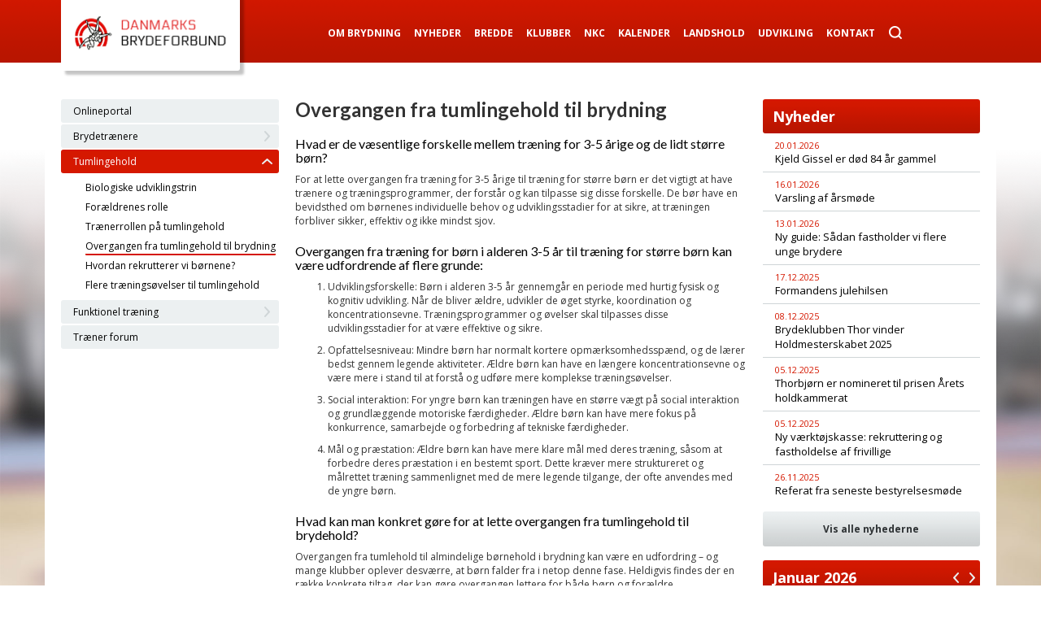

--- FILE ---
content_type: text/html; charset=utf-8
request_url: https://www.brydning.dk/onlineportal/tumlingehold/overgangen-fra-tumlingehold-til-brydning/
body_size: 5764
content:


<!DOCTYPE html>
<!--[if IE 7 ]> <html lang="da" class="ie7"> <![endif]-->
<!--[if IE 8 ]> <html lang="da" class="ie8"> <![endif]-->
<!--[if IE 9 ]> <html lang="da" class="ie9"> <![endif]-->
<!--[if (gt IE 9)|!(IE)]><!--> <html lang="da"> <!--<![endif]-->
<head>
	<title>Overgangen fra tumlingehold til brydning</title>
	<meta content="text/html; charset=utf-8" http-equiv="Content-Type" />
	<meta name="viewport" content="width=device-width, initial-scale=1.0" />
	<link href="/css/bootstrap.min.css" type="text/css" rel="stylesheet" />
	<link href="/css/style.css?v=4" type="text/css" rel="stylesheet" />
	<link href="/css/bxslider.css" type="text/css" rel="stylesheet" />
	<link href='https://fonts.googleapis.com/css?family=Open+Sans:400,700' rel='stylesheet' type='text/css'>
	<link href='https://fonts.googleapis.com/css?family=Lato:400,700' rel='stylesheet' type='text/css'>
	<script src="https://code.jquery.com/jquery-1.11.0.min.js"></script>
	<script src="https://code.jquery.com/jquery-migrate-1.2.1.min.js"></script>
	<script src="/Scripts/bootstrap.min.js"></script>
	<script src="/Scripts/script.js"></script>
	<script src="/Scripts/bxslider.js"></script>
	<script src="/Scripts/jquery-ui.min.js"></script>
	<script async defer src="//platform.instagram.com/en_US/embeds.js"></script>
	<!--[if lt IE 7]>
		<script src="/Scripts/unitpngfix.js" type="text/javascript"></script>
		<![endif]-->
	<!--[if lt IE 9]>
		<script src="/Scripts/html5shiv.js" type="text/javascript"></script>
    <![endif]-->
    
        <!-- Facebook Pixel Code -->
        <script>
            !function(f,b,e,v,n,t,s)
            {if(f.fbq)return;n=f.fbq=function(){n.callMethod?
                    n.callMethod.apply(n,arguments):n.queue.push(arguments)};
                if(!f._fbq)f._fbq=n;n.push=n;n.loaded=!0;n.version='2.0';
                n.queue=[];t=b.createElement(e);t.async=!0;
                t.src=v;s=b.getElementsByTagName(e)[0];
                s.parentNode.insertBefore(t,s)}(window, document,'script',
                'https://connect.facebook.net/en_US/fbevents.js');
            fbq('init', '745091955630768');
            fbq('track', 'PageView');
        </script>
        <noscript><img height="1" width="1" style="display:none"
                       src="https://www.facebook.com/tr?id=745091955630768&ev=PageView&noscript=1"
                  /></noscript>
        <!-- End Facebook Pixel Code -->
    
        <!-- Global site tag (gtag.js) - Google Analytics -->
        <script async src="https://www.googletagmanager.com/gtag/js?id=UA-101475246-1"></script>
        <script>
            window.dataLayer = window.dataLayer || [];
            function gtag(){dataLayer.push(arguments);}
            gtag('js', new Date());
 
            gtag('config', 'UA-101475246-1');
        </script>
    
    



    <meta property="og:image" content="https://www.brydning.dk/media/178310/1920x1080-db-video-cap.png">
    <meta property="og:image:width" content="1920">
    <meta property="og:image:height" content="1080">
<meta property="og:url" content="https://www.brydning.dk/onlineportal/tumlingehold/overgangen-fra-tumlingehold-til-brydning/">
<meta property="og:type" content="website">
<meta property="fb:app_id" content="458084364264383">

</head>
<body>
	<div id="fb-root"></div>
	<script>
		(function(d, s, id) {
			var js, fjs = d.getElementsByTagName(s)[0];
			if (d.getElementById(id)) return;
			js = d.createElement(s); js.id = id;
			js.src = "//connect.facebook.net/da_DK/sdk.js#xfbml=1&version=v2.3";
			fjs.parentNode.insertBefore(js, fjs);
		}(document, 'script', 'facebook-jssdk'));
	</script>
	<div id="container">
		<header>
			<div class="container-fluid">
				<div class="container">
					<a href="/">
						<div id="logo">
							<div></div>
						</div>
					</a>
					<nav role="navigation">
						<button class="navbar-toggle collapsed" data-target=".menu_items" data-toggle="collapse" type="button" />
							<span class="sr-only">Toggle navigation</span>
							<span class="icon-bar"></span>
							<span class="icon-bar"></span>
							<span class="icon-bar"></span>
						</button>
						<ul id="menu">
			<li>
            	<a href="/om-brydning/">Om Brydning</a>
        	</li>
			<li>
            	<a href="/nyheder/">Nyheder</a>
        	</li>
			<li>
            	<a href="/bredde/">Bredde</a>
        	</li>
			<li>
            	<a href="/klubber/">Klubber</a>
        	</li>
			<li>
            	<a href="/nkc/">NKC</a>
        	</li>
			<li>
            	<a href="/kalender/">Kalender</a>
        	</li>
			<li>
            	<a href="/landshold/">Landshold</a>
        	</li>
			<li>
            	<a href="/udvikling/">Udvikling</a>
        	</li>
			<li>
            	<a href="/kontakt/">Kontakt</a>
        	</li>
	<li>
		<a href="/soegning" class="search"></a>
	</li>
</ul>
					</nav>
				</div>
			</div>
		</header>
		
		<div class="menu_items collapse">
			<ul>
			<li>
            	<a href="/om-brydning/">Om Brydning</a>
        	</li>
			<li>
            	<a href="/nyheder/">Nyheder</a>
        	</li>
			<li>
            	<a href="/bredde/">Bredde</a>
        	</li>
			<li>
            	<a href="/klubber/">Klubber</a>
        	</li>
			<li>
            	<a href="/nkc/">NKC</a>
        	</li>
			<li>
            	<a href="/kalender/">Kalender</a>
        	</li>
			<li>
            	<a href="/landshold/">Landshold</a>
        	</li>
			<li>
            	<a href="/udvikling/">Udvikling</a>
        	</li>
			<li>
            	<a href="/kontakt/">Kontakt</a>
        	</li>
	<li>
		<a href="/soegning">Søg</a>
	</li>
</ul>
			<!--<ul>
				<li><a href="#">Om brydning</a></li>
				<li><a href="#">Klubber</a></li>
				<li><a href="#">Landshold/elite</a></li>
				<li><a href="#">Galleri</a></li>
				<li><a href="#">Kontakt</a></li>
				<li><a href="#">Kalender</a></li>
				<li><a href="#">Links</a></li>
			</ul>-->
		</div>
		
		<div id="main_wrapper" class="gradient container-fluid">
			<div id="main" class="container">
				

<div class="row">
	<div class="col-md-3">	
		<ul class="side_menu">
        	<li><a href="/onlineportal/">Onlineportal</a></li>

			<li class="">
					<a class="arrow"></a>
					<a href="/onlineportal/brydetraenere/">Brydetr&#230;nere</a>
					<ul>
							<li>
									<a href="/onlineportal/brydetraenere/fysisk-traening/">Fysisk tr&#230;ning</a>
							</li>
							<li>
									<a href="/onlineportal/brydetraenere/traeningsanbefalinger/">Tr&#230;ningsanbefalinger</a>
							</li>
							<li>
									<a href="/onlineportal/brydetraenere/uww-academy/">UWW Academy</a>
							</li>
					</ul>
			</li>
			<li class="active">
					<a class="arrow_up"></a>
					<a href="/onlineportal/tumlingehold/">Tumlingehold</a>
					<ul>
							<li>
									<a href="/onlineportal/tumlingehold/biologiske-udviklingstrin/">Biologiske udviklingstrin</a>
							</li>
							<li>
									<a href="/onlineportal/tumlingehold/foraeldrenes-rolle/">For&#230;ldrenes rolle</a>
							</li>
							<li>
									<a href="/onlineportal/tumlingehold/traenerrollen-paa-tumlingehold/">Tr&#230;nerrollen p&#229; tumlingehold</a>
							</li>
							<li>
									<a href="/onlineportal/tumlingehold/overgangen-fra-tumlingehold-til-brydning/" style="border-bottom: 2px solid #d51800; border-radius: 1px">Overgangen fra tumlingehold til brydning</a>
							</li>
							<li>
									<a href="/onlineportal/tumlingehold/hvordan-rekrutterer-vi-boernene/">Hvordan rekrutterer vi b&#248;rnene?</a>
							</li>
							<li>
									<a href="/onlineportal/tumlingehold/flere-traeningsoevelser-til-tumlingehold/">Flere tr&#230;nings&#248;velser til tumlingehold</a>
							</li>
					</ul>
			</li>
			<li class="">
					<a class="arrow"></a>
					<a href="/onlineportal/funktionel-traening/">Funktionel tr&#230;ning</a>
					<ul>
							<li>
									<a href="/onlineportal/funktionel-traening/hvad-er-funktionel-traening/">Hvad er funktionel tr&#230;ning?</a>
							</li>
							<li>
									<a href="/onlineportal/funktionel-traening/&#248;velses-banken/">&#216;velses-banken</a>
							</li>
					</ul>
			</li>
			<li class="">
					<a href="/onlineportal/traener-forum/">Tr&#230;ner forum</a>
			</li>
    </ul>
	</div>
	<div class="col-md-6">
		<div class="article">
			


<h1>Overgangen fra tumlingehold til brydning</h1>
<h2>Hvad er de væsentlige forskelle mellem træning for 3-5 årige og de lidt større børn?</h2>
<p>For at lette overgangen fra træning for 3-5 årige til træning for større børn er det vigtigt at have trænere og træningsprogrammer, der forstår og kan tilpasse sig disse forskelle. De bør have en bevidsthed om børnenes individuelle behov og udviklingsstadier for at sikre, at træningen forbliver sikker, effektiv og ikke mindst sjov.</p>
<h2>Overgangen fra træning for børn i alderen 3-5 år til træning for større børn kan være udfordrende af flere grunde:</h2>
<ol>
<li>
<p>Udviklingsforskelle: Børn i alderen 3-5 år gennemgår en periode med hurtig fysisk og kognitiv udvikling. Når de bliver ældre, udvikler de øget styrke, koordination og koncentrationsevne. Træningsprogrammer og øvelser skal tilpasses disse udviklingsstadier for at være effektive og sikre.</p>
</li>
<li>
<p>Opfattelsesniveau: Mindre børn har normalt kortere opmærksomhedsspænd, og de lærer bedst gennem legende aktiviteter. Ældre børn kan have en længere koncentrationsevne og være mere i stand til at forstå og udføre mere komplekse træningsøvelser.</p>
</li>
<li>
<p>Social interaktion: For yngre børn kan træningen have en større vægt på social interaktion og grundlæggende motoriske færdigheder. Ældre børn kan have mere fokus på konkurrence, samarbejde og forbedring af tekniske færdigheder.</p>
</li>
<li>
<p>Mål og præstation: Ældre børn kan have mere klare mål med deres træning, såsom at forbedre deres præstation i en bestemt sport. Dette kræver mere struktureret og målrettet træning sammenlignet med de mere legende tilgange, der ofte anvendes med de yngre børn.</p>
</li>
</ol>
<h2>Hvad kan man konkret gøre for at lette overgangen fra tumlingehold til brydehold?</h2>
<p data-start="117" data-end="383">Overgangen fra tumlehold til almindelige børnehold i brydning kan være en udfordring – og mange klubber oplever desværre, at børn falder fra i netop denne fase. Heldigvis findes der en række konkrete tiltag, der kan gøre overgangen lettere for både børn og forældre.</p>
<p data-start="385" data-end="781">Et godt sted at starte er ved at inddrage forældrene. Fortæl, hvordan træningen foregår på det nye hold, og hvilke forventninger der følger med. Det kan være en god idé at lægge en individuel plan for barnet og aftale, hvornår overgangen skal evalueres – for eksempel efter tre uger. Det er vigtigt at italesætte, at der også er mulighed for at vende tilbage til tumleholdet, hvis barnet har brug for mere tid.</p>
<p data-start="783" data-end="1131">En blid overgang kan også ske ved, at barnet deltager på begge hold i en periode – både tumlehold og det nye børnehold. Samtidig er det vigtigt med genkendelighed og tryghed. Hvis muligt, bør de samme 1-2 trænere følge barnet fra tumleholdet over på børneholdet. Alternativt skal de nye trænere være særligt opmærksomme på at tage godt imod barnet.</p>
<p data-start="1133" data-end="1270" data-is-last-node="" data-is-only-node="">Med en tydelig plan og trygge rammer kan I som klub støtte børnene i en vigtig overgang – og dermed holde fast i deres lyst til brydning.</p>
<p>Ved at tage hensyn til disse skridt og sørge for en glidende overgang fra træningen på tumlingeholdet til brydeholdet, kan børn nyde deres træning og samtidig udvikle vigtige færdigheder og selvtillid inden for sport og fysisk aktivitet.</p>
<h2>Husk</h2>
<ul>
<li>
<p>Trænerkompetence: Trænere, der arbejder med forskellige aldersgrupper, skal have passende viden og færdigheder til at tilpasse træningen til hver aldersgruppes behov og udviklingsstadier.</p>
</li>
<li>
<p>Forældres forventninger: Forældres forventninger og krav kan ændre sig, når deres børn vokser. Forståelsen af, hvad der udgør effektiv træning og udvikling, kan variere fra forælder til forælder, og trænere skal håndtere disse forventninger på en sund måde.</p>
</li>
<li>
<p>Det er vigtigt at du holder for øje at træningen skal være sjov og varieret.</p>
</li>
<li>
<p>I visse tilfælde vil det bedste for barnet være at vende tilbage til tumlingeholdet. Sørg for at italesætte det overfor både barnet og forældrene, så det ikke bliver til et nederlag. </p>
</li>
</ul>
			
		</div>
	</div>
	<div class="col-md-3">
		<div class="header">
			Nyheder
		</div>


            <ul class="news">
                    <li>
                        <span class="date">20.01.2026</span>
                        <a href="/nyheder/2026/1/kjeld-gissel-er-doed-84-aar-gammel/">Kjeld Gissel er d&#248;d 84 &#229;r gammel</a>
                    </li>
                    <li>
                        <span class="date">16.01.2026</span>
                        <a href="/nyheder/2026/1/varsling-af-aarsmoede/">Varsling af &#229;rsm&#248;de</a>
                    </li>
                    <li>
                        <span class="date">13.01.2026</span>
                        <a href="/nyheder/2026/1/ny-guide-saadan-fastholder-vi-flere-unge-brydere/">Ny guide: S&#229;dan fastholder vi flere unge brydere</a>
                    </li>
                    <li>
                        <span class="date">17.12.2025</span>
                        <a href="/nyheder/2025/12/formandens-julehilsen/">Formandens julehilsen</a>
                    </li>
                    <li>
                        <span class="date">08.12.2025</span>
                        <a href="/nyheder/2025/12/brydeklubben-thor-vinder-holdmesterskabet-2025/">Brydeklubben Thor vinder Holdmesterskabet 2025</a>
                    </li>
                    <li>
                        <span class="date">05.12.2025</span>
                        <a href="/nyheder/2025/12/thorbjoern-er-nomineret-til-prisen-&#229;rets-holdkammerat/">Thorbj&#248;rn er nomineret til prisen &#197;rets holdkammerat</a>
                    </li>
                    <li>
                        <span class="date">05.12.2025</span>
                        <a href="/nyheder/2025/12/ny-vaerktoejskasse-rekruttering-og-fastholdelse-af-frivillige/">Ny v&#230;rkt&#248;jskasse: rekruttering og fastholdelse af frivillige</a>
                    </li>
                    <li>
                        <span class="date">26.11.2025</span>
                        <a href="/nyheder/2025/11/referat-fra-seneste-bestyrelsesmoede/">Referat fra seneste bestyrelsesm&#248;de</a>
                    </li>
            </ul>
        <a class="gray_btn" href="/nyheder/2026/1/">Vis alle nyhederne</a>

		<br/>
		
		<div id="calendar"></div>
	</div>
</div>
			</div>
		</div>
		
		<footer class="container-fluid">
			<div class="container">
				<a class="facebook" href="https://www.facebook.com/pages/Danish-Wrestling-Federation-Danmarks-Brydeforbund/448849295183403" target="_blank">
					<div class="facebook">
                    	Følg os på Facebook
					</div>
				</a>
				
				<div>

						
					<strong>Danmarks Brydeforbund</strong>  .  Idr&#230;ttens hus  .  Br&#248;ndby Stadion 20  .  2605 Br&#248;ndby  .  +45 42 23 24 80 . CVR: ​​​​​​75 29 93 11  .  <a href="mailto:info@brydning.dk">Send en mail</a>
				</div>
				
				<div>
					<span class="small">
						Alle rettigheder reserveret Danmarks Brydeforbund
					</span>
				</div>
			</div>
		</footer>
    </div>


</body>
</html>

--- FILE ---
content_type: application/javascript
request_url: https://www.brydning.dk/Scripts/script.js
body_size: 1337
content:
$(document).ready(function () {

    $(".submit-form").on("click", function(e) {
        e.preventDefault();

        var formId = $(this).data("form");
        var form = $("#" + formId);
        form.submit();
    });


	$(".fulltextsearch_searchbutton").val("Søg");
	
	$( ".side_menu > li .arrow" ).click(function() {
		$(this).parent().find("ul").slideToggle();
		
		if ($(this).attr('class') == "arrow") {
			$(this).attr('class', 'arrow_up')
		} else {
			$(this).attr('class', 'arrow')
		}
	});
	
	$( ".side_menu > li .arrow_up" ).click(function() {
		$(this).parent().find("ul").slideToggle();
		
		if ($(this).attr('class') == "arrow") {
			$(this).attr('class', 'arrow_up')
		} else {
			$(this).attr('class', 'arrow')
		}
	});
	
	$( ".side_menu > li .collapser" ).click(function() {
		if ($(this).parent().find("ul").is(":visible")){
			$(this).parent().find("ul").slideUp();
		} else {
			$(this).parent().parent().find("li").find("ul").slideUp();
			$(this).parent().parent().find("li").find(".arrow_up").attr('class', 'arrow')
			
			$(this).parent().find("ul").slideDown();
		}
				
		var arrow = $(this).parent().find(".arrow");
		
		if (arrow.length == 0){
			arrow = $(this).parent().find(".arrow_up");
		}
		
		if (arrow.attr('class') == "arrow") {
			arrow.attr('class', 'arrow_up')
		} else if (arrow.attr('class') == "arrow_up") {
			arrow.attr('class', 'arrow')
		}
	});
	
	$("#calendar").datepicker({
		dateFormat: "yy-mm-dd",
		monthNames: [ "Januar", "Februar", "Marts", "April", "Maj", "Juni", "Juli", "August", "September", "Oktober", "November", "December" ],
		dayNamesShort: [ "Søn", "Man", "Tir", "Ons", "Tor", "Fre", "Lør" ],
		dayNamesMin: [ "Søn", "Man", "Tir", "Ons", "Tor", "Fre", "Lør" ],
		firstDay: 1, //makes monday the first column in the calendar
		showOtherMonths: true,
		defaultDate: (getUrlParameter("startDate") != null) ? getUrlParameter("startDate") : new Date(),
		onSelect: function(dateText) {
			$(this).change();
		}
	})
	.change(function() {
		if (document.location.pathname.substr(0,14) == "/kalenderliste"){
			window.location.href = "?startDate=" + this.value;	
		} else {
			window.location.href = "/kalender?startDate=" + this.value;	
		}
    });
	
	$(window).resize(function() {
		if ($(window).width() < 992){
			$("#menu").css("display", "none");
			$(".menu_items").css("height", "auto");
			$(".menu_items").css("padding-top", "10px");
			$(".menu_items").css("margin-top", "10px");
		} else {
			$("#menu").css("display", "block");	
			$(".menu_items").css("height", "0px");
			$(".menu_items").css("padding-top", "0px");
			$(".menu_items").css("margin-top", "0px");
		}
	});
	
	$('.bxslider').bxSlider({
		mode: "fade",
		adaptiveHeight: true,
		adaptiveHeightSpeed: 300,
		speed: 300
	});
	
	$('.frontpage_slider').bxSlider({
		speed: 400,
		controls: false,
		auto: true,
		pause: 8000,
		adaptiveHeight: true
	});
});

$('iframe').load( function() {
	$('iframe').contents().find("head")
		.append($("<style type='text/css'>  div{width:100% !important;}  </style>"));
	alert('style appended!');
});

function getUrlParameter(sParam)
{
	var sPageURL = window.location.search.substring(1);
	var sURLVariables = sPageURL.split('&');
	for (var i = 0; i < sURLVariables.length; i++) 
	{
		var sParameterName = sURLVariables[i].split('=');
		if (sParameterName[0] == sParam) 
		{
			return sParameterName[1];
		}
	}
}